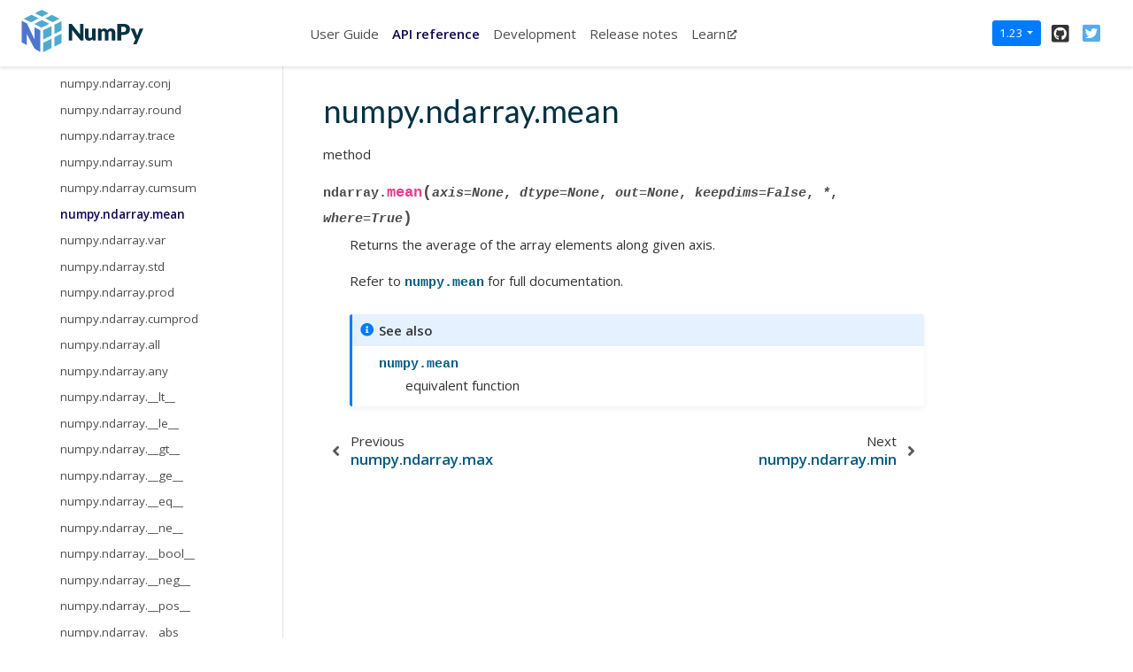

--- FILE ---
content_type: text/html; charset=utf-8
request_url: https://numpy.org/doc/1.23/reference/generated/numpy.ndarray.mean.html
body_size: 6306
content:

<!DOCTYPE html>

<html>
  <head>
    <meta charset="utf-8" />
    <meta name="viewport" content="width=device-width, initial-scale=1.0" /><meta name="generator" content="Docutils 0.17.1: http://docutils.sourceforge.net/" />

    <title>numpy.ndarray.mean &#8212; NumPy v1.23 Manual</title>
    
  <!-- Loaded before other Sphinx assets -->
  <link href="../../_static/styles/theme.css?digest=1999514e3f237ded88cf" rel="stylesheet">
<link href="../../_static/styles/pydata-sphinx-theme.css?digest=1999514e3f237ded88cf" rel="stylesheet">

    
  <link rel="stylesheet"
    href="../../_static/vendor/fontawesome/5.13.0/css/all.min.css">
  <link rel="preload" as="font" type="font/woff2" crossorigin
    href="../../_static/vendor/fontawesome/5.13.0/webfonts/fa-solid-900.woff2">
  <link rel="preload" as="font" type="font/woff2" crossorigin
    href="../../_static/vendor/fontawesome/5.13.0/webfonts/fa-brands-400.woff2">

    <link rel="stylesheet" type="text/css" href="../../_static/pygments.css" />
    <link rel="stylesheet" type="text/css" href="../../_static/graphviz.css" />
    <link rel="stylesheet" type="text/css" href="../../_static/plot_directive.css" />
    <link rel="stylesheet" type="text/css" href="../../_static/panels-main.c949a650a448cc0ae9fd3441c0e17fb0.css" />
    <link rel="stylesheet" type="text/css" href="../../_static/panels-variables.06eb56fa6e07937060861dad626602ad.css" />
    <link rel="stylesheet" type="text/css" href="../../_static/numpy.css" />
    
  <!-- Pre-loaded scripts that we'll load fully later -->
  <link rel="preload" as="script" href="../../_static/scripts/pydata-sphinx-theme.js?digest=1999514e3f237ded88cf">

    <script data-url_root="../../" id="documentation_options" src="../../_static/documentation_options.js"></script>
    <script src="../../_static/jquery.js"></script>
    <script src="../../_static/underscore.js"></script>
    <script src="../../_static/doctools.js"></script>
    <link rel="shortcut icon" href="../../_static/favicon.ico"/>
    <link rel="index" title="Index" href="../../genindex.html" />
    <link rel="search" title="Search" href="../../search.html" />
    <link rel="next" title="numpy.ndarray.min" href="numpy.ndarray.min.html" />
    <link rel="prev" title="numpy.ndarray.max" href="numpy.ndarray.max.html" />
    <meta name="viewport" content="width=device-width, initial-scale=1" />
    <meta name="docsearch:language" content="None">
    

    <!-- Google Analytics -->
    
  </head>
  <body data-spy="scroll" data-target="#bd-toc-nav" data-offset="60">
    
    <div class="container-fluid" id="banner"></div>

    
    <nav class="navbar navbar-light navbar-expand-lg bg-light fixed-top bd-navbar" id="navbar-main"><div class="container-xl">

  <div id="navbar-start">
    
    

<a class="navbar-brand" href="../../index.html">
  <img src="../../_static/numpylogo.svg" class="logo" alt="logo">
</a>


    
  </div>

  <button class="navbar-toggler" type="button" data-toggle="collapse" data-target="#navbar-collapsible" aria-controls="navbar-collapsible" aria-expanded="false" aria-label="Toggle navigation">
    <span class="navbar-toggler-icon"></span>
  </button>

  
  <div id="navbar-collapsible" class="col-lg-9 collapse navbar-collapse">
    <div id="navbar-center" class="mr-auto">
      
      <div class="navbar-center-item">
        <ul id="navbar-main-elements" class="navbar-nav">
    <li class="toctree-l1 nav-item">
 <a class="reference internal nav-link" href="../../user/index.html">
  User Guide
 </a>
</li>

<li class="toctree-l1 current active nav-item">
 <a class="reference internal nav-link" href="../index.html">
  API reference
 </a>
</li>

<li class="toctree-l1 nav-item">
 <a class="reference internal nav-link" href="../../dev/index.html">
  Development
 </a>
</li>

<li class="toctree-l1 nav-item">
 <a class="reference internal nav-link" href="../../release.html">
  Release notes
 </a>
</li>

    
    <li class="nav-item">
        <a class="nav-link nav-external" href="https://numpy.org/numpy-tutorials/">Learn<i class="fas fa-external-link-alt"></i></a>
    </li>
    
</ul>
      </div>
      
    </div>

    <div id="navbar-end">
      
      <div class="navbar-end-item">
        <div class="dropdown" id="version_switcher">
    <button type="button" class="btn btn-primary btn-sm navbar-btn dropdown-toggle" id="version_switcher_button" data-toggle="dropdown">
        doc/1.23  <!-- this text may get changed later by javascript -->
        <span class="caret"></span>
    </button>
    <div id="version_switcher_menu" class="dropdown-menu list-group-flush py-0" aria-labelledby="version_switcher_button">
    <!-- dropdown will be populated by javascript on page load -->
    </div>
</div>

<!-- NOTE: this JS must live here (not in our global JS file) because it relies
     on being processed by Jinja before it is run (specifically for replacing
     variables reference/generated/numpy.ndarray.mean and {'version_match': 'doc/1.23', 'json_url': 'https://numpy.org/doc/_static/versions.json'}.
-->

<script type="text/javascript">
// Check if corresponding page path exists in other version of docs
// and, if so, go there instead of the homepage of the other docs version
function checkPageExistsAndRedirect(event) {
    const currentFilePath = "reference/generated/numpy.ndarray.mean.html",
          tryUrl = event.target.getAttribute("href");
    let otherDocsHomepage = tryUrl.replace(currentFilePath, "");
    $.ajax({
        type: 'HEAD',
        url: tryUrl,
        // if the page exists, go there
        success: function() {
            location.href = tryUrl;
        }
    }).fail(function() {
        location.href = otherDocsHomepage;
    });
    // this prevents the browser from following the href of the clicked node
    // (which is fine because this function takes care of redirecting)
    return false;
}

// Populate the version switcher from the JSON config file
(function () {
    $.getJSON("https://numpy.org/doc/_static/versions.json", function(data, textStatus, jqXHR) {
        const currentFilePath = "reference/generated/numpy.ndarray.mean.html";
        // create links to the corresponding page in the other docs versions
        $.each(data, function(index, entry) {
            // if no custom name specified (e.g., "latest"), use version string
            if (!("name" in entry)) {
                entry.name = entry.version;
            }
            // create the node
            const node = document.createElement("a");
            node.setAttribute("class", "list-group-item list-group-item-action py-1");
            node.textContent = `${entry.name}`;
            node.setAttribute("href", `${entry.url}${currentFilePath}`);
            // on click, AJAX calls will check if the linked page exists before
            // trying to redirect, and if not, will redirect to the homepage
            // for that version of the docs.
            node.onclick = checkPageExistsAndRedirect;
            // Add dataset values for the version and name in case people want
            // to apply CSS styling based on this information.
            node.dataset["versionName"] = entry.name;
            node.dataset["version"] = entry.version;

            $("#version_switcher_menu").append(node);
            // replace dropdown button text with the preferred display name of
            // this version, rather than using sphinx's 1.23 variable.
            // also highlight the dropdown entry for the currently-viewed
            // version's entry
            if (entry.version == "doc/1.23") {
                node.classList.add("active");
                let btn = document.getElementById("version_switcher_button");
                btn.innerText = btn.dataset["activeVersionName"] = entry.name;
                btn.dataset["activeVersion"] = entry.version;
            }
        });
    });
})();
</script>
      </div>
      
      <div class="navbar-end-item">
        <ul id="navbar-icon-links" class="navbar-nav" aria-label="Icon Links">
        <li class="nav-item">
          <a class="nav-link" href="https://github.com/numpy/numpy" rel="noopener" target="_blank" title="GitHub"><span><i class="fab fa-github-square"></i></span>
            <label class="sr-only">GitHub</label></a>
        </li>
        <li class="nav-item">
          <a class="nav-link" href="https://twitter.com/numpy_team" rel="noopener" target="_blank" title="Twitter"><span><i class="fab fa-twitter-square"></i></span>
            <label class="sr-only">Twitter</label></a>
        </li>
      </ul>
      </div>
      
    </div>
  </div>
</div>
    </nav>
    

    <div class="container-xl">
      <div class="row">
          
            
            <!-- Only show if we have sidebars configured, else just a small margin  -->
            <div class="col-12 col-md-3 bd-sidebar">
              <div class="sidebar-start-items"><form class="bd-search d-flex align-items-center" action="../../search.html" method="get">
  <i class="icon fas fa-search"></i>
  <input type="search" class="form-control" name="q" id="search-input" placeholder="Search the docs ..." aria-label="Search the docs ..." autocomplete="off" >
</form><nav class="bd-links" id="bd-docs-nav" aria-label="Main navigation">
  <div class="bd-toc-item active">
    <ul class="current nav bd-sidenav">
 <li class="toctree-l1 current active has-children">
  <a class="reference internal" href="../arrays.html">
   Array objects
  </a>
  <input checked="" class="toctree-checkbox" id="toctree-checkbox-1" name="toctree-checkbox-1" type="checkbox"/>
  <label for="toctree-checkbox-1">
   <i class="fas fa-chevron-down">
   </i>
  </label>
  <ul class="current">
   <li class="toctree-l2 current active has-children">
    <a class="reference internal" href="../arrays.ndarray.html">
     The N-dimensional array (
     <code class="xref py py-class docutils literal notranslate">
      <span class="pre">
       ndarray
      </span>
     </code>
     )
    </a>
    <input checked="" class="toctree-checkbox" id="toctree-checkbox-2" name="toctree-checkbox-2" type="checkbox"/>
    <label for="toctree-checkbox-2">
     <i class="fas fa-chevron-down">
     </i>
    </label>
    <ul class="current">
     <li class="toctree-l3 current active has-children">
      <a class="reference internal" href="numpy.ndarray.html">
       numpy.ndarray
      </a>
      <input checked="" class="toctree-checkbox" id="toctree-checkbox-3" name="toctree-checkbox-3" type="checkbox"/>
      <label for="toctree-checkbox-3">
       <i class="fas fa-chevron-down">
       </i>
      </label>
      <ul class="current">
       <li class="toctree-l4">
        <a class="reference internal" href="numpy.ndarray.all.html">
         numpy.ndarray.all
        </a>
       </li>
       <li class="toctree-l4">
        <a class="reference internal" href="numpy.ndarray.any.html">
         numpy.ndarray.any
        </a>
       </li>
       <li class="toctree-l4">
        <a class="reference internal" href="numpy.ndarray.argmax.html">
         numpy.ndarray.argmax
        </a>
       </li>
       <li class="toctree-l4">
        <a class="reference internal" href="numpy.ndarray.argmin.html">
         numpy.ndarray.argmin
        </a>
       </li>
       <li class="toctree-l4">
        <a class="reference internal" href="numpy.ndarray.argpartition.html">
         numpy.ndarray.argpartition
        </a>
       </li>
       <li class="toctree-l4">
        <a class="reference internal" href="numpy.ndarray.argsort.html">
         numpy.ndarray.argsort
        </a>
       </li>
       <li class="toctree-l4">
        <a class="reference internal" href="numpy.ndarray.astype.html">
         numpy.ndarray.astype
        </a>
       </li>
       <li class="toctree-l4">
        <a class="reference internal" href="numpy.ndarray.byteswap.html">
         numpy.ndarray.byteswap
        </a>
       </li>
       <li class="toctree-l4">
        <a class="reference internal" href="numpy.ndarray.choose.html">
         numpy.ndarray.choose
        </a>
       </li>
       <li class="toctree-l4">
        <a class="reference internal" href="numpy.ndarray.clip.html">
         numpy.ndarray.clip
        </a>
       </li>
       <li class="toctree-l4">
        <a class="reference internal" href="numpy.ndarray.compress.html">
         numpy.ndarray.compress
        </a>
       </li>
       <li class="toctree-l4">
        <a class="reference internal" href="numpy.ndarray.conj.html">
         numpy.ndarray.conj
        </a>
       </li>
       <li class="toctree-l4">
        <a class="reference internal" href="numpy.ndarray.conjugate.html">
         numpy.ndarray.conjugate
        </a>
       </li>
       <li class="toctree-l4">
        <a class="reference internal" href="numpy.ndarray.copy.html">
         numpy.ndarray.copy
        </a>
       </li>
       <li class="toctree-l4">
        <a class="reference internal" href="numpy.ndarray.cumprod.html">
         numpy.ndarray.cumprod
        </a>
       </li>
       <li class="toctree-l4">
        <a class="reference internal" href="numpy.ndarray.cumsum.html">
         numpy.ndarray.cumsum
        </a>
       </li>
       <li class="toctree-l4">
        <a class="reference internal" href="numpy.ndarray.diagonal.html">
         numpy.ndarray.diagonal
        </a>
       </li>
       <li class="toctree-l4">
        <a class="reference internal" href="numpy.ndarray.dump.html">
         numpy.ndarray.dump
        </a>
       </li>
       <li class="toctree-l4">
        <a class="reference internal" href="numpy.ndarray.dumps.html">
         numpy.ndarray.dumps
        </a>
       </li>
       <li class="toctree-l4">
        <a class="reference internal" href="numpy.ndarray.fill.html">
         numpy.ndarray.fill
        </a>
       </li>
       <li class="toctree-l4">
        <a class="reference internal" href="numpy.ndarray.flatten.html">
         numpy.ndarray.flatten
        </a>
       </li>
       <li class="toctree-l4">
        <a class="reference internal" href="numpy.ndarray.getfield.html">
         numpy.ndarray.getfield
        </a>
       </li>
       <li class="toctree-l4">
        <a class="reference internal" href="numpy.ndarray.item.html">
         numpy.ndarray.item
        </a>
       </li>
       <li class="toctree-l4">
        <a class="reference internal" href="numpy.ndarray.itemset.html">
         numpy.ndarray.itemset
        </a>
       </li>
       <li class="toctree-l4">
        <a class="reference internal" href="numpy.ndarray.max.html">
         numpy.ndarray.max
        </a>
       </li>
       <li class="toctree-l4 current active">
        <a class="current reference internal" href="#">
         numpy.ndarray.mean
        </a>
       </li>
       <li class="toctree-l4">
        <a class="reference internal" href="numpy.ndarray.min.html">
         numpy.ndarray.min
        </a>
       </li>
       <li class="toctree-l4">
        <a class="reference internal" href="numpy.ndarray.newbyteorder.html">
         numpy.ndarray.newbyteorder
        </a>
       </li>
       <li class="toctree-l4">
        <a class="reference internal" href="numpy.ndarray.nonzero.html">
         numpy.ndarray.nonzero
        </a>
       </li>
       <li class="toctree-l4">
        <a class="reference internal" href="numpy.ndarray.partition.html">
         numpy.ndarray.partition
        </a>
       </li>
       <li class="toctree-l4">
        <a class="reference internal" href="numpy.ndarray.prod.html">
         numpy.ndarray.prod
        </a>
       </li>
       <li class="toctree-l4">
        <a class="reference internal" href="numpy.ndarray.ptp.html">
         numpy.ndarray.ptp
        </a>
       </li>
       <li class="toctree-l4">
        <a class="reference internal" href="numpy.ndarray.put.html">
         numpy.ndarray.put
        </a>
       </li>
       <li class="toctree-l4">
        <a class="reference internal" href="numpy.ndarray.ravel.html">
         numpy.ndarray.ravel
        </a>
       </li>
       <li class="toctree-l4">
        <a class="reference internal" href="numpy.ndarray.repeat.html">
         numpy.ndarray.repeat
        </a>
       </li>
       <li class="toctree-l4">
        <a class="reference internal" href="numpy.ndarray.reshape.html">
         numpy.ndarray.reshape
        </a>
       </li>
       <li class="toctree-l4">
        <a class="reference internal" href="numpy.ndarray.resize.html">
         numpy.ndarray.resize
        </a>
       </li>
       <li class="toctree-l4">
        <a class="reference internal" href="numpy.ndarray.round.html">
         numpy.ndarray.round
        </a>
       </li>
       <li class="toctree-l4">
        <a class="reference internal" href="numpy.ndarray.searchsorted.html">
         numpy.ndarray.searchsorted
        </a>
       </li>
       <li class="toctree-l4">
        <a class="reference internal" href="numpy.ndarray.setfield.html">
         numpy.ndarray.setfield
        </a>
       </li>
       <li class="toctree-l4">
        <a class="reference internal" href="numpy.ndarray.setflags.html">
         numpy.ndarray.setflags
        </a>
       </li>
       <li class="toctree-l4">
        <a class="reference internal" href="numpy.ndarray.sort.html">
         numpy.ndarray.sort
        </a>
       </li>
       <li class="toctree-l4">
        <a class="reference internal" href="numpy.ndarray.squeeze.html">
         numpy.ndarray.squeeze
        </a>
       </li>
       <li class="toctree-l4">
        <a class="reference internal" href="numpy.ndarray.std.html">
         numpy.ndarray.std
        </a>
       </li>
       <li class="toctree-l4">
        <a class="reference internal" href="numpy.ndarray.sum.html">
         numpy.ndarray.sum
        </a>
       </li>
       <li class="toctree-l4">
        <a class="reference internal" href="numpy.ndarray.swapaxes.html">
         numpy.ndarray.swapaxes
        </a>
       </li>
       <li class="toctree-l4">
        <a class="reference internal" href="numpy.ndarray.take.html">
         numpy.ndarray.take
        </a>
       </li>
       <li class="toctree-l4">
        <a class="reference internal" href="numpy.ndarray.tobytes.html">
         numpy.ndarray.tobytes
        </a>
       </li>
       <li class="toctree-l4">
        <a class="reference internal" href="numpy.ndarray.tofile.html">
         numpy.ndarray.tofile
        </a>
       </li>
       <li class="toctree-l4">
        <a class="reference internal" href="numpy.ndarray.tolist.html">
         numpy.ndarray.tolist
        </a>
       </li>
       <li class="toctree-l4">
        <a class="reference internal" href="numpy.ndarray.tostring.html">
         numpy.ndarray.tostring
        </a>
       </li>
       <li class="toctree-l4">
        <a class="reference internal" href="numpy.ndarray.trace.html">
         numpy.ndarray.trace
        </a>
       </li>
       <li class="toctree-l4">
        <a class="reference internal" href="numpy.ndarray.transpose.html">
         numpy.ndarray.transpose
        </a>
       </li>
       <li class="toctree-l4">
        <a class="reference internal" href="numpy.ndarray.var.html">
         numpy.ndarray.var
        </a>
       </li>
       <li class="toctree-l4">
        <a class="reference internal" href="numpy.ndarray.view.html">
         numpy.ndarray.view
        </a>
       </li>
      </ul>
     </li>
     <li class="toctree-l3">
      <a class="reference internal" href="numpy.ndarray.flags.html">
       numpy.ndarray.flags
      </a>
     </li>
     <li class="toctree-l3">
      <a class="reference internal" href="numpy.ndarray.shape.html">
       numpy.ndarray.shape
      </a>
     </li>
     <li class="toctree-l3">
      <a class="reference internal" href="numpy.ndarray.strides.html">
       numpy.ndarray.strides
      </a>
     </li>
     <li class="toctree-l3">
      <a class="reference internal" href="numpy.ndarray.ndim.html">
       numpy.ndarray.ndim
      </a>
     </li>
     <li class="toctree-l3">
      <a class="reference internal" href="numpy.ndarray.data.html">
       numpy.ndarray.data
      </a>
     </li>
     <li class="toctree-l3">
      <a class="reference internal" href="numpy.ndarray.size.html">
       numpy.ndarray.size
      </a>
     </li>
     <li class="toctree-l3">
      <a class="reference internal" href="numpy.ndarray.itemsize.html">
       numpy.ndarray.itemsize
      </a>
     </li>
     <li class="toctree-l3">
      <a class="reference internal" href="numpy.ndarray.nbytes.html">
       numpy.ndarray.nbytes
      </a>
     </li>
     <li class="toctree-l3">
      <a class="reference internal" href="numpy.ndarray.base.html">
       numpy.ndarray.base
      </a>
     </li>
     <li class="toctree-l3">
      <a class="reference internal" href="numpy.ndarray.dtype.html">
       numpy.ndarray.dtype
      </a>
     </li>
     <li class="toctree-l3">
      <a class="reference internal" href="numpy.ndarray.T.html">
       numpy.ndarray.T
      </a>
     </li>
     <li class="toctree-l3">
      <a class="reference internal" href="numpy.ndarray.real.html">
       numpy.ndarray.real
      </a>
     </li>
     <li class="toctree-l3">
      <a class="reference internal" href="numpy.ndarray.imag.html">
       numpy.ndarray.imag
      </a>
     </li>
     <li class="toctree-l3">
      <a class="reference internal" href="numpy.ndarray.flat.html">
       numpy.ndarray.flat
      </a>
     </li>
     <li class="toctree-l3">
      <a class="reference internal" href="numpy.ndarray.ctypes.html">
       numpy.ndarray.ctypes
      </a>
     </li>
     <li class="toctree-l3">
      <a class="reference internal" href="numpy.ndarray.item.html">
       numpy.ndarray.item
      </a>
     </li>
     <li class="toctree-l3">
      <a class="reference internal" href="numpy.ndarray.tolist.html">
       numpy.ndarray.tolist
      </a>
     </li>
     <li class="toctree-l3">
      <a class="reference internal" href="numpy.ndarray.itemset.html">
       numpy.ndarray.itemset
      </a>
     </li>
     <li class="toctree-l3">
      <a class="reference internal" href="numpy.ndarray.tostring.html">
       numpy.ndarray.tostring
      </a>
     </li>
     <li class="toctree-l3">
      <a class="reference internal" href="numpy.ndarray.tobytes.html">
       numpy.ndarray.tobytes
      </a>
     </li>
     <li class="toctree-l3">
      <a class="reference internal" href="numpy.ndarray.tofile.html">
       numpy.ndarray.tofile
      </a>
     </li>
     <li class="toctree-l3">
      <a class="reference internal" href="numpy.ndarray.dump.html">
       numpy.ndarray.dump
      </a>
     </li>
     <li class="toctree-l3">
      <a class="reference internal" href="numpy.ndarray.dumps.html">
       numpy.ndarray.dumps
      </a>
     </li>
     <li class="toctree-l3">
      <a class="reference internal" href="numpy.ndarray.astype.html">
       numpy.ndarray.astype
      </a>
     </li>
     <li class="toctree-l3">
      <a class="reference internal" href="numpy.ndarray.byteswap.html">
       numpy.ndarray.byteswap
      </a>
     </li>
     <li class="toctree-l3">
      <a class="reference internal" href="numpy.ndarray.copy.html">
       numpy.ndarray.copy
      </a>
     </li>
     <li class="toctree-l3">
      <a class="reference internal" href="numpy.ndarray.view.html">
       numpy.ndarray.view
      </a>
     </li>
     <li class="toctree-l3">
      <a class="reference internal" href="numpy.ndarray.getfield.html">
       numpy.ndarray.getfield
      </a>
     </li>
     <li class="toctree-l3">
      <a class="reference internal" href="numpy.ndarray.setflags.html">
       numpy.ndarray.setflags
      </a>
     </li>
     <li class="toctree-l3">
      <a class="reference internal" href="numpy.ndarray.fill.html">
       numpy.ndarray.fill
      </a>
     </li>
     <li class="toctree-l3">
      <a class="reference internal" href="numpy.ndarray.reshape.html">
       numpy.ndarray.reshape
      </a>
     </li>
     <li class="toctree-l3">
      <a class="reference internal" href="numpy.ndarray.resize.html">
       numpy.ndarray.resize
      </a>
     </li>
     <li class="toctree-l3">
      <a class="reference internal" href="numpy.ndarray.transpose.html">
       numpy.ndarray.transpose
      </a>
     </li>
     <li class="toctree-l3">
      <a class="reference internal" href="numpy.ndarray.swapaxes.html">
       numpy.ndarray.swapaxes
      </a>
     </li>
     <li class="toctree-l3">
      <a class="reference internal" href="numpy.ndarray.flatten.html">
       numpy.ndarray.flatten
      </a>
     </li>
     <li class="toctree-l3">
      <a class="reference internal" href="numpy.ndarray.ravel.html">
       numpy.ndarray.ravel
      </a>
     </li>
     <li class="toctree-l3">
      <a class="reference internal" href="numpy.ndarray.squeeze.html">
       numpy.ndarray.squeeze
      </a>
     </li>
     <li class="toctree-l3">
      <a class="reference internal" href="numpy.ndarray.take.html">
       numpy.ndarray.take
      </a>
     </li>
     <li class="toctree-l3">
      <a class="reference internal" href="numpy.ndarray.put.html">
       numpy.ndarray.put
      </a>
     </li>
     <li class="toctree-l3">
      <a class="reference internal" href="numpy.ndarray.repeat.html">
       numpy.ndarray.repeat
      </a>
     </li>
     <li class="toctree-l3">
      <a class="reference internal" href="numpy.ndarray.choose.html">
       numpy.ndarray.choose
      </a>
     </li>
     <li class="toctree-l3">
      <a class="reference internal" href="numpy.ndarray.sort.html">
       numpy.ndarray.sort
      </a>
     </li>
     <li class="toctree-l3">
      <a class="reference internal" href="numpy.ndarray.argsort.html">
       numpy.ndarray.argsort
      </a>
     </li>
     <li class="toctree-l3">
      <a class="reference internal" href="numpy.ndarray.partition.html">
       numpy.ndarray.partition
      </a>
     </li>
     <li class="toctree-l3">
      <a class="reference internal" href="numpy.ndarray.argpartition.html">
       numpy.ndarray.argpartition
      </a>
     </li>
     <li class="toctree-l3">
      <a class="reference internal" href="numpy.ndarray.searchsorted.html">
       numpy.ndarray.searchsorted
      </a>
     </li>
     <li class="toctree-l3">
      <a class="reference internal" href="numpy.ndarray.nonzero.html">
       numpy.ndarray.nonzero
      </a>
     </li>
     <li class="toctree-l3">
      <a class="reference internal" href="numpy.ndarray.compress.html">
       numpy.ndarray.compress
      </a>
     </li>
     <li class="toctree-l3">
      <a class="reference internal" href="numpy.ndarray.diagonal.html">
       numpy.ndarray.diagonal
      </a>
     </li>
     <li class="toctree-l3">
      <a class="reference internal" href="numpy.ndarray.max.html">
       numpy.ndarray.max
      </a>
     </li>
     <li class="toctree-l3">
      <a class="reference internal" href="numpy.ndarray.argmax.html">
       numpy.ndarray.argmax
      </a>
     </li>
     <li class="toctree-l3">
      <a class="reference internal" href="numpy.ndarray.min.html">
       numpy.ndarray.min
      </a>
     </li>
     <li class="toctree-l3">
      <a class="reference internal" href="numpy.ndarray.argmin.html">
       numpy.ndarray.argmin
      </a>
     </li>
     <li class="toctree-l3">
      <a class="reference internal" href="numpy.ndarray.ptp.html">
       numpy.ndarray.ptp
      </a>
     </li>
     <li class="toctree-l3">
      <a class="reference internal" href="numpy.ndarray.clip.html">
       numpy.ndarray.clip
      </a>
     </li>
     <li class="toctree-l3">
      <a class="reference internal" href="numpy.ndarray.conj.html">
       numpy.ndarray.conj
      </a>
     </li>
     <li class="toctree-l3">
      <a class="reference internal" href="numpy.ndarray.round.html">
       numpy.ndarray.round
      </a>
     </li>
     <li class="toctree-l3">
      <a class="reference internal" href="numpy.ndarray.trace.html">
       numpy.ndarray.trace
      </a>
     </li>
     <li class="toctree-l3">
      <a class="reference internal" href="numpy.ndarray.sum.html">
       numpy.ndarray.sum
      </a>
     </li>
     <li class="toctree-l3">
      <a class="reference internal" href="numpy.ndarray.cumsum.html">
       numpy.ndarray.cumsum
      </a>
     </li>
     <li class="toctree-l3 current active">
      <a class="current reference internal" href="#">
       numpy.ndarray.mean
      </a>
     </li>
     <li class="toctree-l3">
      <a class="reference internal" href="numpy.ndarray.var.html">
       numpy.ndarray.var
      </a>
     </li>
     <li class="toctree-l3">
      <a class="reference internal" href="numpy.ndarray.std.html">
       numpy.ndarray.std
      </a>
     </li>
     <li class="toctree-l3">
      <a class="reference internal" href="numpy.ndarray.prod.html">
       numpy.ndarray.prod
      </a>
     </li>
     <li class="toctree-l3">
      <a class="reference internal" href="numpy.ndarray.cumprod.html">
       numpy.ndarray.cumprod
      </a>
     </li>
     <li class="toctree-l3">
      <a class="reference internal" href="numpy.ndarray.all.html">
       numpy.ndarray.all
      </a>
     </li>
     <li class="toctree-l3">
      <a class="reference internal" href="numpy.ndarray.any.html">
       numpy.ndarray.any
      </a>
     </li>
     <li class="toctree-l3">
      <a class="reference internal" href="numpy.ndarray.__lt__.html">
       numpy.ndarray.__lt__
      </a>
     </li>
     <li class="toctree-l3">
      <a class="reference internal" href="numpy.ndarray.__le__.html">
       numpy.ndarray.__le__
      </a>
     </li>
     <li class="toctree-l3">
      <a class="reference internal" href="numpy.ndarray.__gt__.html">
       numpy.ndarray.__gt__
      </a>
     </li>
     <li class="toctree-l3">
      <a class="reference internal" href="numpy.ndarray.__ge__.html">
       numpy.ndarray.__ge__
      </a>
     </li>
     <li class="toctree-l3">
      <a class="reference internal" href="numpy.ndarray.__eq__.html">
       numpy.ndarray.__eq__
      </a>
     </li>
     <li class="toctree-l3">
      <a class="reference internal" href="numpy.ndarray.__ne__.html">
       numpy.ndarray.__ne__
      </a>
     </li>
     <li class="toctree-l3">
      <a class="reference internal" href="numpy.ndarray.__bool__.html">
       numpy.ndarray.__bool__
      </a>
     </li>
     <li class="toctree-l3">
      <a class="reference internal" href="numpy.ndarray.__neg__.html">
       numpy.ndarray.__neg__
      </a>
     </li>
     <li class="toctree-l3">
      <a class="reference internal" href="numpy.ndarray.__pos__.html">
       numpy.ndarray.__pos__
      </a>
     </li>
     <li class="toctree-l3">
      <a class="reference internal" href="numpy.ndarray.__abs__.html">
       numpy.ndarray.__abs__
      </a>
     </li>
     <li class="toctree-l3">
      <a class="reference internal" href="numpy.ndarray.__invert__.html">
       numpy.ndarray.__invert__
      </a>
     </li>
     <li class="toctree-l3">
      <a class="reference internal" href="numpy.ndarray.__add__.html">
       numpy.ndarray.__add__
      </a>
     </li>
     <li class="toctree-l3">
      <a class="reference internal" href="numpy.ndarray.__sub__.html">
       numpy.ndarray.__sub__
      </a>
     </li>
     <li class="toctree-l3">
      <a class="reference internal" href="numpy.ndarray.__mul__.html">
       numpy.ndarray.__mul__
      </a>
     </li>
     <li class="toctree-l3">
      <a class="reference internal" href="numpy.ndarray.__truediv__.html">
       numpy.ndarray.__truediv__
      </a>
     </li>
     <li class="toctree-l3">
      <a class="reference internal" href="numpy.ndarray.__floordiv__.html">
       numpy.ndarray.__floordiv__
      </a>
     </li>
     <li class="toctree-l3">
      <a class="reference internal" href="numpy.ndarray.__mod__.html">
       numpy.ndarray.__mod__
      </a>
     </li>
     <li class="toctree-l3">
      <a class="reference internal" href="numpy.ndarray.__divmod__.html">
       numpy.ndarray.__divmod__
      </a>
     </li>
     <li class="toctree-l3">
      <a class="reference internal" href="numpy.ndarray.__pow__.html">
       numpy.ndarray.__pow__
      </a>
     </li>
     <li class="toctree-l3">
      <a class="reference internal" href="numpy.ndarray.__lshift__.html">
       numpy.ndarray.__lshift__
      </a>
     </li>
     <li class="toctree-l3">
      <a class="reference internal" href="numpy.ndarray.__rshift__.html">
       numpy.ndarray.__rshift__
      </a>
     </li>
     <li class="toctree-l3">
      <a class="reference internal" href="numpy.ndarray.__and__.html">
       numpy.ndarray.__and__
      </a>
     </li>
     <li class="toctree-l3">
      <a class="reference internal" href="numpy.ndarray.__or__.html">
       numpy.ndarray.__or__
      </a>
     </li>
     <li class="toctree-l3">
      <a class="reference internal" href="numpy.ndarray.__xor__.html">
       numpy.ndarray.__xor__
      </a>
     </li>
     <li class="toctree-l3">
      <a class="reference internal" href="numpy.ndarray.__iadd__.html">
       numpy.ndarray.__iadd__
      </a>
     </li>
     <li class="toctree-l3">
      <a class="reference internal" href="numpy.ndarray.__isub__.html">
       numpy.ndarray.__isub__
      </a>
     </li>
     <li class="toctree-l3">
      <a class="reference internal" href="numpy.ndarray.__imul__.html">
       numpy.ndarray.__imul__
      </a>
     </li>
     <li class="toctree-l3">
      <a class="reference internal" href="numpy.ndarray.__itruediv__.html">
       numpy.ndarray.__itruediv__
      </a>
     </li>
     <li class="toctree-l3">
      <a class="reference internal" href="numpy.ndarray.__ifloordiv__.html">
       numpy.ndarray.__ifloordiv__
      </a>
     </li>
     <li class="toctree-l3">
      <a class="reference internal" href="numpy.ndarray.__imod__.html">
       numpy.ndarray.__imod__
      </a>
     </li>
     <li class="toctree-l3">
      <a class="reference internal" href="numpy.ndarray.__ipow__.html">
       numpy.ndarray.__ipow__
      </a>
     </li>
     <li class="toctree-l3">
      <a class="reference internal" href="numpy.ndarray.__ilshift__.html">
       numpy.ndarray.__ilshift__
      </a>
     </li>
     <li class="toctree-l3">
      <a class="reference internal" href="numpy.ndarray.__irshift__.html">
       numpy.ndarray.__irshift__
      </a>
     </li>
     <li class="toctree-l3">
      <a class="reference internal" href="numpy.ndarray.__iand__.html">
       numpy.ndarray.__iand__
      </a>
     </li>
     <li class="toctree-l3">
      <a class="reference internal" href="numpy.ndarray.__ior__.html">
       numpy.ndarray.__ior__
      </a>
     </li>
     <li class="toctree-l3">
      <a class="reference internal" href="numpy.ndarray.__ixor__.html">
       numpy.ndarray.__ixor__
      </a>
     </li>
     <li class="toctree-l3">
      <a class="reference internal" href="numpy.ndarray.__matmul__.html">
       numpy.ndarray.__matmul__
      </a>
     </li>
     <li class="toctree-l3">
      <a class="reference internal" href="numpy.ndarray.__copy__.html">
       numpy.ndarray.__copy__
      </a>
     </li>
     <li class="toctree-l3">
      <a class="reference internal" href="numpy.ndarray.__deepcopy__.html">
       numpy.ndarray.__deepcopy__
      </a>
     </li>
     <li class="toctree-l3">
      <a class="reference internal" href="numpy.ndarray.__reduce__.html">
       numpy.ndarray.__reduce__
      </a>
     </li>
     <li class="toctree-l3">
      <a class="reference internal" href="numpy.ndarray.__setstate__.html">
       numpy.ndarray.__setstate__
      </a>
     </li>
     <li class="toctree-l3">
      <a class="reference internal" href="numpy.ndarray.__new__.html">
       numpy.ndarray.__new__
      </a>
     </li>
     <li class="toctree-l3">
      <a class="reference internal" href="numpy.ndarray.__array__.html">
       numpy.ndarray.__array__
      </a>
     </li>
     <li class="toctree-l3">
      <a class="reference internal" href="numpy.ndarray.__array_wrap__.html">
       numpy.ndarray.__array_wrap__
      </a>
     </li>
     <li class="toctree-l3">
      <a class="reference internal" href="numpy.ndarray.__len__.html">
       numpy.ndarray.__len__
      </a>
     </li>
     <li class="toctree-l3">
      <a class="reference internal" href="numpy.ndarray.__getitem__.html">
       numpy.ndarray.__getitem__
      </a>
     </li>
     <li class="toctree-l3">
      <a class="reference internal" href="numpy.ndarray.__setitem__.html">
       numpy.ndarray.__setitem__
      </a>
     </li>
     <li class="toctree-l3">
      <a class="reference internal" href="numpy.ndarray.__contains__.html">
       numpy.ndarray.__contains__
      </a>
     </li>
     <li class="toctree-l3">
      <a class="reference internal" href="numpy.ndarray.__int__.html">
       numpy.ndarray.__int__
      </a>
     </li>
     <li class="toctree-l3">
      <a class="reference internal" href="numpy.ndarray.__float__.html">
       numpy.ndarray.__float__
      </a>
     </li>
     <li class="toctree-l3">
      <a class="reference internal" href="numpy.ndarray.__complex__.html">
       numpy.ndarray.__complex__
      </a>
     </li>
     <li class="toctree-l3">
      <a class="reference internal" href="numpy.ndarray.__str__.html">
       numpy.ndarray.__str__
      </a>
     </li>
     <li class="toctree-l3">
      <a class="reference internal" href="numpy.ndarray.__repr__.html">
       numpy.ndarray.__repr__
      </a>
     </li>
     <li class="toctree-l3">
      <a class="reference internal" href="numpy.ndarray.__class_getitem__.html">
       numpy.ndarray.__class_getitem__
      </a>
     </li>
    </ul>
   </li>
   <li class="toctree-l2">
    <a class="reference internal" href="../arrays.scalars.html">
     Scalars
    </a>
   </li>
   <li class="toctree-l2">
    <a class="reference internal" href="../arrays.dtypes.html">
     Data type objects (
     <code class="xref py py-class docutils literal notranslate">
      <span class="pre">
       dtype
      </span>
     </code>
     )
    </a>
   </li>
   <li class="toctree-l2">
    <a class="reference internal" href="../arrays.indexing.html">
     Indexing routines
    </a>
   </li>
   <li class="toctree-l2">
    <a class="reference internal" href="../arrays.nditer.html">
     Iterating Over Arrays
    </a>
   </li>
   <li class="toctree-l2">
    <a class="reference internal" href="../arrays.classes.html">
     Standard array subclasses
    </a>
   </li>
   <li class="toctree-l2">
    <a class="reference internal" href="../maskedarray.html">
     Masked arrays
    </a>
   </li>
   <li class="toctree-l2">
    <a class="reference internal" href="../arrays.interface.html">
     The array interface protocol
    </a>
   </li>
   <li class="toctree-l2">
    <a class="reference internal" href="../arrays.datetime.html">
     Datetimes and Timedeltas
    </a>
   </li>
  </ul>
 </li>
 <li class="toctree-l1">
  <a class="reference internal" href="../array_api.html">
   Array API Standard Compatibility
  </a>
 </li>
 <li class="toctree-l1">
  <a class="reference internal" href="../constants.html">
   Constants
  </a>
 </li>
 <li class="toctree-l1">
  <a class="reference internal" href="../ufuncs.html">
   Universal functions (
   <code class="xref py py-class docutils literal notranslate">
    <span class="pre">
     ufunc
    </span>
   </code>
   )
  </a>
 </li>
 <li class="toctree-l1">
  <a class="reference internal" href="../routines.html">
   Routines
  </a>
 </li>
 <li class="toctree-l1">
  <a class="reference internal" href="../typing.html">
   Typing (
   <code class="xref py py-mod docutils literal notranslate">
    <span class="pre">
     numpy.typing
    </span>
   </code>
   )
  </a>
 </li>
 <li class="toctree-l1">
  <a class="reference internal" href="../global_state.html">
   Global State
  </a>
 </li>
 <li class="toctree-l1">
  <a class="reference internal" href="../distutils.html">
   Packaging (
   <code class="xref py py-mod docutils literal notranslate">
    <span class="pre">
     numpy.distutils
    </span>
   </code>
   )
  </a>
 </li>
 <li class="toctree-l1">
  <a class="reference internal" href="../distutils_guide.html">
   NumPy Distutils - Users Guide
  </a>
 </li>
 <li class="toctree-l1">
  <a class="reference internal" href="../distutils_status_migration.html">
   Status of
   <code class="docutils literal notranslate">
    <span class="pre">
     numpy.distutils
    </span>
   </code>
   and migration advice
  </a>
 </li>
 <li class="toctree-l1">
  <a class="reference internal" href="../c-api/index.html">
   NumPy C-API
  </a>
 </li>
 <li class="toctree-l1">
  <a class="reference internal" href="../simd/index.html">
   CPU/SIMD Optimizations
  </a>
 </li>
 <li class="toctree-l1">
  <a class="reference internal" href="../swig.html">
   NumPy and SWIG
  </a>
 </li>
</ul>

  </div>
</nav>
              </div>
              <div class="sidebar-end-items">
              </div>
            </div>
            
          

          
          <div class="d-none d-xl-block col-xl-2 bd-toc">
            
              
              <div class="toc-item">
                

<nav id="bd-toc-nav">
    
</nav>
              </div>
              
              <div class="toc-item">
                
              </div>
              
            
          </div>
          

          
          
            
          
          <main class="col-12 col-md-9 col-xl-7 py-md-5 pl-md-5 pr-md-4 bd-content" role="main">
              
              <div>
                
  <section id="numpy-ndarray-mean">
<h1>numpy.ndarray.mean<a class="headerlink" href="#numpy-ndarray-mean" title="Permalink to this headline">#</a></h1>
<p>method</p>
<dl class="py method">
<dt class="sig sig-object py" id="numpy.ndarray.mean">
<span class="sig-prename descclassname"><span class="pre">ndarray.</span></span><span class="sig-name descname"><span class="pre">mean</span></span><span class="sig-paren">(</span><em class="sig-param"><span class="n"><span class="pre">axis</span></span><span class="o"><span class="pre">=</span></span><span class="default_value"><span class="pre">None</span></span></em>, <em class="sig-param"><span class="n"><span class="pre">dtype</span></span><span class="o"><span class="pre">=</span></span><span class="default_value"><span class="pre">None</span></span></em>, <em class="sig-param"><span class="n"><span class="pre">out</span></span><span class="o"><span class="pre">=</span></span><span class="default_value"><span class="pre">None</span></span></em>, <em class="sig-param"><span class="n"><span class="pre">keepdims</span></span><span class="o"><span class="pre">=</span></span><span class="default_value"><span class="pre">False</span></span></em>, <em class="sig-param"><span class="o"><span class="pre">*</span></span></em>, <em class="sig-param"><span class="n"><span class="pre">where</span></span><span class="o"><span class="pre">=</span></span><span class="default_value"><span class="pre">True</span></span></em><span class="sig-paren">)</span><a class="headerlink" href="#numpy.ndarray.mean" title="Permalink to this definition">#</a></dt>
<dd><p>Returns the average of the array elements along given axis.</p>
<p>Refer to <a class="reference internal" href="numpy.mean.html#numpy.mean" title="numpy.mean"><code class="xref py py-obj docutils literal notranslate"><span class="pre">numpy.mean</span></code></a> for full documentation.</p>
<div class="admonition seealso">
<p class="admonition-title">See also</p>
<dl class="simple">
<dt><a class="reference internal" href="numpy.mean.html#numpy.mean" title="numpy.mean"><code class="xref py py-obj docutils literal notranslate"><span class="pre">numpy.mean</span></code></a></dt><dd><p>equivalent function</p>
</dd>
</dl>
</div>
</dd></dl>

</section>


              </div>
              
              
              <!-- Previous / next buttons -->
<div class='prev-next-area'>
    <a class='left-prev' id="prev-link" href="numpy.ndarray.max.html" title="previous page">
        <i class="fas fa-angle-left"></i>
        <div class="prev-next-info">
            <p class="prev-next-subtitle">previous</p>
            <p class="prev-next-title">numpy.ndarray.max</p>
        </div>
    </a>
    <a class='right-next' id="next-link" href="numpy.ndarray.min.html" title="next page">
    <div class="prev-next-info">
        <p class="prev-next-subtitle">next</p>
        <p class="prev-next-title">numpy.ndarray.min</p>
    </div>
    <i class="fas fa-angle-right"></i>
    </a>
</div>
              
          </main>
          

      </div>
    </div>
  
  <!-- Scripts loaded after <body> so the DOM is not blocked -->
  <script src="../../_static/scripts/pydata-sphinx-theme.js?digest=1999514e3f237ded88cf"></script>
<footer class="footer mt-5 mt-md-0">
  <div class="container">
    
    <div class="footer-item">
      <p class="copyright">
    &copy; Copyright 2008-2022, NumPy Developers.<br>
</p>
    </div>
    
    <div class="footer-item">
      <p class="sphinx-version">
Created using <a href="http://sphinx-doc.org/">Sphinx</a> 4.5.0.<br>
</p>
    </div>
    
  </div>
</footer>
  <script defer src="https://static.cloudflareinsights.com/beacon.min.js/vcd15cbe7772f49c399c6a5babf22c1241717689176015" integrity="sha512-ZpsOmlRQV6y907TI0dKBHq9Md29nnaEIPlkf84rnaERnq6zvWvPUqr2ft8M1aS28oN72PdrCzSjY4U6VaAw1EQ==" data-cf-beacon='{"version":"2024.11.0","token":"f02b77b6fbcf4229aa0f4247afbdad50","r":1,"server_timing":{"name":{"cfCacheStatus":true,"cfEdge":true,"cfExtPri":true,"cfL4":true,"cfOrigin":true,"cfSpeedBrain":true},"location_startswith":null}}' crossorigin="anonymous"></script>
</body>
</html>

--- FILE ---
content_type: text/html; charset=utf-8
request_url: https://numpy.org/doc/stable/reference/generated/numpy.ndarray.mean.html
body_size: 6144
content:

<!DOCTYPE html>


<html lang="en" data-content_root="../../" data-theme="light">

  <head>
    <meta charset="utf-8" />
    <meta name="viewport" content="width=device-width, initial-scale=1.0" /><meta name="viewport" content="width=device-width, initial-scale=1" />

    <title>numpy.ndarray.mean &#8212; NumPy v2.3 Manual</title>
  
  
  
  <script data-cfasync="false">
    document.documentElement.dataset.mode = localStorage.getItem("mode") || "light";
    document.documentElement.dataset.theme = localStorage.getItem("theme") || "light";
  </script>
  <!--
    this give us a css class that will be invisible only if js is disabled
  -->
  <noscript>
    <style>
      .pst-js-only { display: none !important; }

    </style>
  </noscript>
  
  <!-- Loaded before other Sphinx assets -->
  <link href="../../_static/styles/theme.css?digest=8878045cc6db502f8baf" rel="stylesheet" />
<link href="../../_static/styles/pydata-sphinx-theme.css?digest=8878045cc6db502f8baf" rel="stylesheet" />

    <link rel="stylesheet" type="text/css" href="../../_static/pygments.css?v=8f2a1f02" />
    <link rel="stylesheet" type="text/css" href="../../_static/graphviz.css?v=eafc0fe6" />
    <link rel="stylesheet" type="text/css" href="../../_static/plot_directive.css" />
    <link rel="stylesheet" type="text/css" href="../../_static/copybutton.css?v=76b2166b" />
    <link rel="stylesheet" type="text/css" href="https://fonts.googleapis.com/css?family=Vibur" />
    <link rel="stylesheet" type="text/css" href="../../_static/jupyterlite_sphinx.css?v=8ee2c72c" />
    <link rel="stylesheet" type="text/css" href="../../_static/sphinx-design.min.css?v=95c83b7e" />
    <link rel="stylesheet" type="text/css" href="../../_static/numpy.css?v=a1b581f7" />
  
  <!-- So that users can add custom icons -->
  <script src="../../_static/scripts/fontawesome.js?digest=8878045cc6db502f8baf"></script>
  <!-- Pre-loaded scripts that we'll load fully later -->
  <link rel="preload" as="script" href="../../_static/scripts/bootstrap.js?digest=8878045cc6db502f8baf" />
<link rel="preload" as="script" href="../../_static/scripts/pydata-sphinx-theme.js?digest=8878045cc6db502f8baf" />

    <script src="../../_static/documentation_options.js?v=ecd2caf6"></script>
    <script src="../../_static/doctools.js?v=888ff710"></script>
    <script src="../../_static/sphinx_highlight.js?v=dc90522c"></script>
    <script src="../../_static/clipboard.min.js?v=a7894cd8"></script>
    <script src="../../_static/copybutton.js?v=30646c52"></script>
    <script src="../../_static/jupyterlite_sphinx.js?v=96e329c5"></script>
    <script src="../../_static/design-tabs.js?v=f930bc37"></script>
    <script>DOCUMENTATION_OPTIONS.pagename = 'reference/generated/numpy.ndarray.mean';</script>
    <script>
        DOCUMENTATION_OPTIONS.theme_version = '0.16.1';
        DOCUMENTATION_OPTIONS.theme_switcher_json_url = 'https://numpy.org/doc/_static/versions.json';
        DOCUMENTATION_OPTIONS.theme_switcher_version_match = '2.3';
        DOCUMENTATION_OPTIONS.show_version_warning_banner =
            true;
        </script>
    <link rel="icon" href="../../_static/favicon.ico"/>
    <link rel="index" title="Index" href="../../genindex.html" />
    <link rel="search" title="Search" href="../../search.html" />
    <link rel="next" title="numpy.ndarray.min" href="numpy.ndarray.min.html" />
    <link rel="prev" title="numpy.ndarray.max" href="numpy.ndarray.max.html" />
  <meta name="viewport" content="width=device-width, initial-scale=1"/>
  <meta name="docsearch:language" content="en"/>
  <meta name="docsearch:version" content="2.3" />
    <meta name="docbuild:last-update" content="Jun 09, 2025"/>
  </head>
  
  
  <body data-bs-spy="scroll" data-bs-target=".bd-toc-nav" data-offset="180" data-bs-root-margin="0px 0px -60%" data-default-mode="light">

  
  
  <div id="pst-skip-link" class="skip-link d-print-none"><a href="#main-content">Skip to main content</a></div>
  
  <div id="pst-scroll-pixel-helper"></div>
  
  <button type="button" class="btn rounded-pill" id="pst-back-to-top">
    <i class="fa-solid fa-arrow-up"></i>Back to top</button>

  
  <dialog id="pst-search-dialog">
    
<form class="bd-search d-flex align-items-center"
      action="../../search.html"
      method="get">
  <i class="fa-solid fa-magnifying-glass"></i>
  <input type="search"
         class="form-control"
         name="q"
         placeholder="Search the docs ..."
         aria-label="Search the docs ..."
         autocomplete="off"
         autocorrect="off"
         autocapitalize="off"
         spellcheck="false"/>
  <span class="search-button__kbd-shortcut"><kbd class="kbd-shortcut__modifier">Ctrl</kbd>+<kbd>K</kbd></span>
</form>
  </dialog>

  <div class="pst-async-banner-revealer d-none">
  <aside id="bd-header-version-warning" class="d-none d-print-none" aria-label="Version warning"></aside>
</div>

  
    <header class="bd-header navbar navbar-expand-lg bd-navbar d-print-none">
<div class="bd-header__inner bd-page-width">
  <button class="pst-navbar-icon sidebar-toggle primary-toggle" aria-label="Site navigation">
    <span class="fa-solid fa-bars"></span>
  </button>
  
  
  <div class="col-lg-3 navbar-header-items__start">
    
      <div class="navbar-item">

  
    
  

<a class="navbar-brand logo" href="../../index.html">
  
  
  
  
  
    
    
    
    <img src="../../_static/numpylogo.svg" class="logo__image only-light" alt="NumPy v2.3 Manual - Home"/>
    <img src="../../_static/numpylogo_dark.svg" class="logo__image only-dark pst-js-only" alt="NumPy v2.3 Manual - Home"/>
  
  
</a></div>
    
  </div>
  
  <div class="col-lg-9 navbar-header-items">
    
    <div class="me-auto navbar-header-items__center">
      
        <div class="navbar-item">
<nav>
  <ul class="bd-navbar-elements navbar-nav">
    
<li class="nav-item ">
  <a class="nav-link nav-internal" href="../../user/index.html">
    User Guide
  </a>
</li>


<li class="nav-item current active">
  <a class="nav-link nav-internal" href="../index.html">
    API reference
  </a>
</li>


<li class="nav-item ">
  <a class="nav-link nav-internal" href="../../building/index.html">
    Building from source
  </a>
</li>


<li class="nav-item ">
  <a class="nav-link nav-internal" href="../../dev/index.html">
    Development
  </a>
</li>


<li class="nav-item ">
  <a class="nav-link nav-internal" href="../../release.html">
    Release notes
  </a>
</li>


<li class="nav-item ">
  <a class="nav-link nav-external" href="https://numpy.org/numpy-tutorials/">
    Learn
  </a>
</li>

            <li class="nav-item dropdown">
                <button class="btn dropdown-toggle nav-item" type="button"
                data-bs-toggle="dropdown" aria-expanded="false"
                aria-controls="pst-nav-more-links">
                    More
                </button>
                <ul id="pst-nav-more-links" class="dropdown-menu">
                    
<li class=" ">
  <a class="nav-link dropdown-item nav-external" href="https://numpy.org/neps">
    NEPs
  </a>
</li>

                </ul>
            </li>
            
  </ul>
</nav></div>
      
    </div>
    
    
    <div class="navbar-header-items__end">
      
      
        <div class="navbar-item">

<button class="btn btn-sm pst-navbar-icon search-button search-button__button pst-js-only" title="Search" aria-label="Search" data-bs-placement="bottom" data-bs-toggle="tooltip">
    <i class="fa-solid fa-magnifying-glass fa-lg"></i>
</button></div>
      
        <div class="navbar-item">

<button class="btn btn-sm nav-link pst-navbar-icon theme-switch-button pst-js-only" aria-label="Color mode" data-bs-title="Color mode"  data-bs-placement="bottom" data-bs-toggle="tooltip">
  <i class="theme-switch fa-solid fa-sun                fa-lg" data-mode="light" title="Light"></i>
  <i class="theme-switch fa-solid fa-moon               fa-lg" data-mode="dark"  title="Dark"></i>
  <i class="theme-switch fa-solid fa-circle-half-stroke fa-lg" data-mode="auto"  title="System Settings"></i>
</button></div>
      
        <div class="navbar-item">
<div class="version-switcher__container dropdown pst-js-only">
  <button id="pst-version-switcher-button-2"
    type="button"
    class="version-switcher__button btn btn-sm dropdown-toggle"
    data-bs-toggle="dropdown"
    aria-haspopup="listbox"
    aria-controls="pst-version-switcher-list-2"
    aria-label="Version switcher list"
  >
    Choose version  <!-- this text may get changed later by javascript -->
    <span class="caret"></span>
  </button>
  <div id="pst-version-switcher-list-2"
    class="version-switcher__menu dropdown-menu list-group-flush py-0"
    role="listbox" aria-labelledby="pst-version-switcher-button-2">
    <!-- dropdown will be populated by javascript on page load -->
  </div>
</div></div>
      
        <div class="navbar-item"><ul class="navbar-icon-links"
    aria-label="Icon Links">
        <li class="nav-item">
          
          
          
          
          
          
          
          
          <a href="https://github.com/numpy/numpy" title="GitHub" class="nav-link pst-navbar-icon" rel="noopener" target="_blank" data-bs-toggle="tooltip" data-bs-placement="bottom"><i class="fa-brands fa-square-github fa-lg" aria-hidden="true"></i>
            <span class="sr-only">GitHub</span></a>
        </li>
</ul></div>
      
    </div>
    
  </div>
  
  

  
    <button class="pst-navbar-icon sidebar-toggle secondary-toggle" aria-label="On this page">
      <span class="fa-solid fa-outdent"></span>
    </button>
  
</div>

    </header>
  

  <div class="bd-container">
    <div class="bd-container__inner bd-page-width">
      
      
      
      <dialog id="pst-primary-sidebar-modal"></dialog>
      <div id="pst-primary-sidebar" class="bd-sidebar-primary bd-sidebar">
        

  
  <div class="sidebar-header-items sidebar-primary__section">
    
    
      <div class="sidebar-header-items__center">
        
          
          
            <div class="navbar-item">
<nav>
  <ul class="bd-navbar-elements navbar-nav">
    
<li class="nav-item ">
  <a class="nav-link nav-internal" href="../../user/index.html">
    User Guide
  </a>
</li>


<li class="nav-item current active">
  <a class="nav-link nav-internal" href="../index.html">
    API reference
  </a>
</li>


<li class="nav-item ">
  <a class="nav-link nav-internal" href="../../building/index.html">
    Building from source
  </a>
</li>


<li class="nav-item ">
  <a class="nav-link nav-internal" href="../../dev/index.html">
    Development
  </a>
</li>


<li class="nav-item ">
  <a class="nav-link nav-internal" href="../../release.html">
    Release notes
  </a>
</li>


<li class="nav-item ">
  <a class="nav-link nav-external" href="https://numpy.org/numpy-tutorials/">
    Learn
  </a>
</li>


<li class="nav-item ">
  <a class="nav-link nav-external" href="https://numpy.org/neps">
    NEPs
  </a>
</li>

  </ul>
</nav></div>
          
        
      </div>
    
    
    
      <div class="sidebar-header-items__end">
        
          <div class="navbar-item">

<button class="btn btn-sm pst-navbar-icon search-button search-button__button pst-js-only" title="Search" aria-label="Search" data-bs-placement="bottom" data-bs-toggle="tooltip">
    <i class="fa-solid fa-magnifying-glass fa-lg"></i>
</button></div>
        
          <div class="navbar-item">

<button class="btn btn-sm nav-link pst-navbar-icon theme-switch-button pst-js-only" aria-label="Color mode" data-bs-title="Color mode"  data-bs-placement="bottom" data-bs-toggle="tooltip">
  <i class="theme-switch fa-solid fa-sun                fa-lg" data-mode="light" title="Light"></i>
  <i class="theme-switch fa-solid fa-moon               fa-lg" data-mode="dark"  title="Dark"></i>
  <i class="theme-switch fa-solid fa-circle-half-stroke fa-lg" data-mode="auto"  title="System Settings"></i>
</button></div>
        
          <div class="navbar-item">
<div class="version-switcher__container dropdown pst-js-only">
  <button id="pst-version-switcher-button-3"
    type="button"
    class="version-switcher__button btn btn-sm dropdown-toggle"
    data-bs-toggle="dropdown"
    aria-haspopup="listbox"
    aria-controls="pst-version-switcher-list-3"
    aria-label="Version switcher list"
  >
    Choose version  <!-- this text may get changed later by javascript -->
    <span class="caret"></span>
  </button>
  <div id="pst-version-switcher-list-3"
    class="version-switcher__menu dropdown-menu list-group-flush py-0"
    role="listbox" aria-labelledby="pst-version-switcher-button-3">
    <!-- dropdown will be populated by javascript on page load -->
  </div>
</div></div>
        
          <div class="navbar-item"><ul class="navbar-icon-links"
    aria-label="Icon Links">
        <li class="nav-item">
          
          
          
          
          
          
          
          
          <a href="https://github.com/numpy/numpy" title="GitHub" class="nav-link pst-navbar-icon" rel="noopener" target="_blank" data-bs-toggle="tooltip" data-bs-placement="bottom"><i class="fa-brands fa-square-github fa-lg" aria-hidden="true"></i>
            <span class="sr-only">GitHub</span></a>
        </li>
</ul></div>
        
      </div>
    
  </div>
  
    <div class="sidebar-primary-items__start sidebar-primary__section">
        <div class="sidebar-primary-item">
<nav class="bd-docs-nav bd-links"
     aria-label="Section Navigation">
  <p class="bd-links__title" role="heading" aria-level="1">Section Navigation</p>
  <div class="bd-toc-item navbar-nav"><ul class="nav bd-sidenav">
<li class="toctree-l1"><a class="reference internal" href="../module_structure.html">NumPy’s module structure</a></li>
</ul>
<ul class="current nav bd-sidenav">
<li class="toctree-l1 current active has-children"><a class="reference internal" href="../arrays.html">Array objects</a><details open="open"><summary><span class="toctree-toggle" role="presentation"><i class="fa-solid fa-chevron-down"></i></span></summary><ul class="current">
<li class="toctree-l2 current active has-children"><a class="reference internal" href="../arrays.ndarray.html">The N-dimensional array (<code class="xref py py-class docutils literal notranslate"><span class="pre">ndarray</span></code>)</a><details open="open"><summary><span class="toctree-toggle" role="presentation"><i class="fa-solid fa-chevron-down"></i></span></summary><ul class="current">
<li class="toctree-l3 current active has-children"><a class="reference internal" href="numpy.ndarray.html">numpy.ndarray</a><details open="open"><summary><span class="toctree-toggle" role="presentation"><i class="fa-solid fa-chevron-down"></i></span></summary><ul class="current">
<li class="toctree-l4"><a class="reference internal" href="numpy.ndarray.all.html">numpy.ndarray.all</a></li>
<li class="toctree-l4"><a class="reference internal" href="numpy.ndarray.any.html">numpy.ndarray.any</a></li>
<li class="toctree-l4"><a class="reference internal" href="numpy.ndarray.argmax.html">numpy.ndarray.argmax</a></li>
<li class="toctree-l4"><a class="reference internal" href="numpy.ndarray.argmin.html">numpy.ndarray.argmin</a></li>
<li class="toctree-l4"><a class="reference internal" href="numpy.ndarray.argpartition.html">numpy.ndarray.argpartition</a></li>
<li class="toctree-l4"><a class="reference internal" href="numpy.ndarray.argsort.html">numpy.ndarray.argsort</a></li>
<li class="toctree-l4"><a class="reference internal" href="numpy.ndarray.astype.html">numpy.ndarray.astype</a></li>
<li class="toctree-l4"><a class="reference internal" href="numpy.ndarray.byteswap.html">numpy.ndarray.byteswap</a></li>
<li class="toctree-l4"><a class="reference internal" href="numpy.ndarray.choose.html">numpy.ndarray.choose</a></li>
<li class="toctree-l4"><a class="reference internal" href="numpy.ndarray.clip.html">numpy.ndarray.clip</a></li>
<li class="toctree-l4"><a class="reference internal" href="numpy.ndarray.compress.html">numpy.ndarray.compress</a></li>
<li class="toctree-l4"><a class="reference internal" href="numpy.ndarray.conj.html">numpy.ndarray.conj</a></li>
<li class="toctree-l4"><a class="reference internal" href="numpy.ndarray.conjugate.html">numpy.ndarray.conjugate</a></li>
<li class="toctree-l4"><a class="reference internal" href="numpy.ndarray.copy.html">numpy.ndarray.copy</a></li>
<li class="toctree-l4"><a class="reference internal" href="numpy.ndarray.cumprod.html">numpy.ndarray.cumprod</a></li>
<li class="toctree-l4"><a class="reference internal" href="numpy.ndarray.cumsum.html">numpy.ndarray.cumsum</a></li>
<li class="toctree-l4"><a class="reference internal" href="numpy.ndarray.diagonal.html">numpy.ndarray.diagonal</a></li>
<li class="toctree-l4"><a class="reference internal" href="numpy.ndarray.dump.html">numpy.ndarray.dump</a></li>
<li class="toctree-l4"><a class="reference internal" href="numpy.ndarray.dumps.html">numpy.ndarray.dumps</a></li>
<li class="toctree-l4"><a class="reference internal" href="numpy.ndarray.fill.html">numpy.ndarray.fill</a></li>
<li class="toctree-l4"><a class="reference internal" href="numpy.ndarray.flatten.html">numpy.ndarray.flatten</a></li>
<li class="toctree-l4"><a class="reference internal" href="numpy.ndarray.getfield.html">numpy.ndarray.getfield</a></li>
<li class="toctree-l4"><a class="reference internal" href="numpy.ndarray.item.html">numpy.ndarray.item</a></li>
<li class="toctree-l4"><a class="reference internal" href="numpy.ndarray.max.html">numpy.ndarray.max</a></li>
<li class="toctree-l4 current active"><a class="current reference internal" href="#">numpy.ndarray.mean</a></li>
<li class="toctree-l4"><a class="reference internal" href="numpy.ndarray.min.html">numpy.ndarray.min</a></li>
<li class="toctree-l4"><a class="reference internal" href="numpy.ndarray.nonzero.html">numpy.ndarray.nonzero</a></li>
<li class="toctree-l4"><a class="reference internal" href="numpy.ndarray.partition.html">numpy.ndarray.partition</a></li>
<li class="toctree-l4"><a class="reference internal" href="numpy.ndarray.prod.html">numpy.ndarray.prod</a></li>
<li class="toctree-l4"><a class="reference internal" href="numpy.ndarray.put.html">numpy.ndarray.put</a></li>
<li class="toctree-l4"><a class="reference internal" href="numpy.ndarray.ravel.html">numpy.ndarray.ravel</a></li>
<li class="toctree-l4"><a class="reference internal" href="numpy.ndarray.repeat.html">numpy.ndarray.repeat</a></li>
<li class="toctree-l4"><a class="reference internal" href="numpy.ndarray.reshape.html">numpy.ndarray.reshape</a></li>
<li class="toctree-l4"><a class="reference internal" href="numpy.ndarray.resize.html">numpy.ndarray.resize</a></li>
<li class="toctree-l4"><a class="reference internal" href="numpy.ndarray.round.html">numpy.ndarray.round</a></li>
<li class="toctree-l4"><a class="reference internal" href="numpy.ndarray.searchsorted.html">numpy.ndarray.searchsorted</a></li>
<li class="toctree-l4"><a class="reference internal" href="numpy.ndarray.setfield.html">numpy.ndarray.setfield</a></li>
<li class="toctree-l4"><a class="reference internal" href="numpy.ndarray.setflags.html">numpy.ndarray.setflags</a></li>
<li class="toctree-l4"><a class="reference internal" href="numpy.ndarray.sort.html">numpy.ndarray.sort</a></li>
<li class="toctree-l4"><a class="reference internal" href="numpy.ndarray.squeeze.html">numpy.ndarray.squeeze</a></li>
<li class="toctree-l4"><a class="reference internal" href="numpy.ndarray.std.html">numpy.ndarray.std</a></li>
<li class="toctree-l4"><a class="reference internal" href="numpy.ndarray.sum.html">numpy.ndarray.sum</a></li>
<li class="toctree-l4"><a class="reference internal" href="numpy.ndarray.swapaxes.html">numpy.ndarray.swapaxes</a></li>
<li class="toctree-l4"><a class="reference internal" href="numpy.ndarray.take.html">numpy.ndarray.take</a></li>
<li class="toctree-l4"><a class="reference internal" href="numpy.ndarray.tobytes.html">numpy.ndarray.tobytes</a></li>
<li class="toctree-l4"><a class="reference internal" href="numpy.ndarray.tofile.html">numpy.ndarray.tofile</a></li>
<li class="toctree-l4"><a class="reference internal" href="numpy.ndarray.tolist.html">numpy.ndarray.tolist</a></li>
<li class="toctree-l4"><a class="reference internal" href="numpy.ndarray.trace.html">numpy.ndarray.trace</a></li>
<li class="toctree-l4"><a class="reference internal" href="numpy.ndarray.transpose.html">numpy.ndarray.transpose</a></li>
<li class="toctree-l4"><a class="reference internal" href="numpy.ndarray.var.html">numpy.ndarray.var</a></li>
<li class="toctree-l4"><a class="reference internal" href="numpy.ndarray.view.html">numpy.ndarray.view</a></li>
</ul>
</details></li>
<li class="toctree-l3"><a class="reference internal" href="numpy.ndarray.flags.html">numpy.ndarray.flags</a></li>
<li class="toctree-l3"><a class="reference internal" href="numpy.ndarray.shape.html">numpy.ndarray.shape</a></li>
<li class="toctree-l3"><a class="reference internal" href="numpy.ndarray.strides.html">numpy.ndarray.strides</a></li>
<li class="toctree-l3"><a class="reference internal" href="numpy.ndarray.ndim.html">numpy.ndarray.ndim</a></li>
<li class="toctree-l3"><a class="reference internal" href="numpy.ndarray.data.html">numpy.ndarray.data</a></li>
<li class="toctree-l3"><a class="reference internal" href="numpy.ndarray.size.html">numpy.ndarray.size</a></li>
<li class="toctree-l3"><a class="reference internal" href="numpy.ndarray.itemsize.html">numpy.ndarray.itemsize</a></li>
<li class="toctree-l3"><a class="reference internal" href="numpy.ndarray.nbytes.html">numpy.ndarray.nbytes</a></li>
<li class="toctree-l3"><a class="reference internal" href="numpy.ndarray.base.html">numpy.ndarray.base</a></li>
<li class="toctree-l3"><a class="reference internal" href="numpy.ndarray.dtype.html">numpy.ndarray.dtype</a></li>
<li class="toctree-l3"><a class="reference internal" href="numpy.ndarray.T.html">numpy.ndarray.T</a></li>
<li class="toctree-l3"><a class="reference internal" href="numpy.ndarray.real.html">numpy.ndarray.real</a></li>
<li class="toctree-l3"><a class="reference internal" href="numpy.ndarray.imag.html">numpy.ndarray.imag</a></li>
<li class="toctree-l3"><a class="reference internal" href="numpy.ndarray.flat.html">numpy.ndarray.flat</a></li>
<li class="toctree-l3"><a class="reference internal" href="numpy.ndarray.ctypes.html">numpy.ndarray.ctypes</a></li>
<li class="toctree-l3"><a class="reference internal" href="numpy.ndarray.item.html">numpy.ndarray.item</a></li>
<li class="toctree-l3"><a class="reference internal" href="numpy.ndarray.tolist.html">numpy.ndarray.tolist</a></li>
<li class="toctree-l3"><a class="reference internal" href="numpy.ndarray.tobytes.html">numpy.ndarray.tobytes</a></li>
<li class="toctree-l3"><a class="reference internal" href="numpy.ndarray.tofile.html">numpy.ndarray.tofile</a></li>
<li class="toctree-l3"><a class="reference internal" href="numpy.ndarray.dump.html">numpy.ndarray.dump</a></li>
<li class="toctree-l3"><a class="reference internal" href="numpy.ndarray.dumps.html">numpy.ndarray.dumps</a></li>
<li class="toctree-l3"><a class="reference internal" href="numpy.ndarray.astype.html">numpy.ndarray.astype</a></li>
<li class="toctree-l3"><a class="reference internal" href="numpy.ndarray.byteswap.html">numpy.ndarray.byteswap</a></li>
<li class="toctree-l3"><a class="reference internal" href="numpy.ndarray.copy.html">numpy.ndarray.copy</a></li>
<li class="toctree-l3"><a class="reference internal" href="numpy.ndarray.view.html">numpy.ndarray.view</a></li>
<li class="toctree-l3"><a class="reference internal" href="numpy.ndarray.getfield.html">numpy.ndarray.getfield</a></li>
<li class="toctree-l3"><a class="reference internal" href="numpy.ndarray.setflags.html">numpy.ndarray.setflags</a></li>
<li class="toctree-l3"><a class="reference internal" href="numpy.ndarray.fill.html">numpy.ndarray.fill</a></li>
<li class="toctree-l3"><a class="reference internal" href="numpy.ndarray.reshape.html">numpy.ndarray.reshape</a></li>
<li class="toctree-l3"><a class="reference internal" href="numpy.ndarray.resize.html">numpy.ndarray.resize</a></li>
<li class="toctree-l3"><a class="reference internal" href="numpy.ndarray.transpose.html">numpy.ndarray.transpose</a></li>
<li class="toctree-l3"><a class="reference internal" href="numpy.ndarray.swapaxes.html">numpy.ndarray.swapaxes</a></li>
<li class="toctree-l3"><a class="reference internal" href="numpy.ndarray.flatten.html">numpy.ndarray.flatten</a></li>
<li class="toctree-l3"><a class="reference internal" href="numpy.ndarray.ravel.html">numpy.ndarray.ravel</a></li>
<li class="toctree-l3"><a class="reference internal" href="numpy.ndarray.squeeze.html">numpy.ndarray.squeeze</a></li>
<li class="toctree-l3"><a class="reference internal" href="numpy.ndarray.take.html">numpy.ndarray.take</a></li>
<li class="toctree-l3"><a class="reference internal" href="numpy.ndarray.put.html">numpy.ndarray.put</a></li>
<li class="toctree-l3"><a class="reference internal" href="numpy.ndarray.repeat.html">numpy.ndarray.repeat</a></li>
<li class="toctree-l3"><a class="reference internal" href="numpy.ndarray.choose.html">numpy.ndarray.choose</a></li>
<li class="toctree-l3"><a class="reference internal" href="numpy.ndarray.sort.html">numpy.ndarray.sort</a></li>
<li class="toctree-l3"><a class="reference internal" href="numpy.ndarray.argsort.html">numpy.ndarray.argsort</a></li>
<li class="toctree-l3"><a class="reference internal" href="numpy.ndarray.partition.html">numpy.ndarray.partition</a></li>
<li class="toctree-l3"><a class="reference internal" href="numpy.ndarray.argpartition.html">numpy.ndarray.argpartition</a></li>
<li class="toctree-l3"><a class="reference internal" href="numpy.ndarray.searchsorted.html">numpy.ndarray.searchsorted</a></li>
<li class="toctree-l3"><a class="reference internal" href="numpy.ndarray.nonzero.html">numpy.ndarray.nonzero</a></li>
<li class="toctree-l3"><a class="reference internal" href="numpy.ndarray.compress.html">numpy.ndarray.compress</a></li>
<li class="toctree-l3"><a class="reference internal" href="numpy.ndarray.diagonal.html">numpy.ndarray.diagonal</a></li>
<li class="toctree-l3"><a class="reference internal" href="numpy.ndarray.max.html">numpy.ndarray.max</a></li>
<li class="toctree-l3"><a class="reference internal" href="numpy.ndarray.argmax.html">numpy.ndarray.argmax</a></li>
<li class="toctree-l3"><a class="reference internal" href="numpy.ndarray.min.html">numpy.ndarray.min</a></li>
<li class="toctree-l3"><a class="reference internal" href="numpy.ndarray.argmin.html">numpy.ndarray.argmin</a></li>
<li class="toctree-l3"><a class="reference internal" href="numpy.ndarray.clip.html">numpy.ndarray.clip</a></li>
<li class="toctree-l3"><a class="reference internal" href="numpy.ndarray.conj.html">numpy.ndarray.conj</a></li>
<li class="toctree-l3"><a class="reference internal" href="numpy.ndarray.round.html">numpy.ndarray.round</a></li>
<li class="toctree-l3"><a class="reference internal" href="numpy.ndarray.trace.html">numpy.ndarray.trace</a></li>
<li class="toctree-l3"><a class="reference internal" href="numpy.ndarray.sum.html">numpy.ndarray.sum</a></li>
<li class="toctree-l3"><a class="reference internal" href="numpy.ndarray.cumsum.html">numpy.ndarray.cumsum</a></li>
<li class="toctree-l3 current active"><a class="current reference internal" href="#">numpy.ndarray.mean</a></li>
<li class="toctree-l3"><a class="reference internal" href="numpy.ndarray.var.html">numpy.ndarray.var</a></li>
<li class="toctree-l3"><a class="reference internal" href="numpy.ndarray.std.html">numpy.ndarray.std</a></li>
<li class="toctree-l3"><a class="reference internal" href="numpy.ndarray.prod.html">numpy.ndarray.prod</a></li>
<li class="toctree-l3"><a class="reference internal" href="numpy.ndarray.cumprod.html">numpy.ndarray.cumprod</a></li>
<li class="toctree-l3"><a class="reference internal" href="numpy.ndarray.all.html">numpy.ndarray.all</a></li>
<li class="toctree-l3"><a class="reference internal" href="numpy.ndarray.any.html">numpy.ndarray.any</a></li>
<li class="toctree-l3"><a class="reference internal" href="numpy.ndarray.__lt__.html">numpy.ndarray.__lt__</a></li>
<li class="toctree-l3"><a class="reference internal" href="numpy.ndarray.__le__.html">numpy.ndarray.__le__</a></li>
<li class="toctree-l3"><a class="reference internal" href="numpy.ndarray.__gt__.html">numpy.ndarray.__gt__</a></li>
<li class="toctree-l3"><a class="reference internal" href="numpy.ndarray.__ge__.html">numpy.ndarray.__ge__</a></li>
<li class="toctree-l3"><a class="reference internal" href="numpy.ndarray.__eq__.html">numpy.ndarray.__eq__</a></li>
<li class="toctree-l3"><a class="reference internal" href="numpy.ndarray.__ne__.html">numpy.ndarray.__ne__</a></li>
<li class="toctree-l3"><a class="reference internal" href="numpy.ndarray.__bool__.html">numpy.ndarray.__bool__</a></li>
<li class="toctree-l3"><a class="reference internal" href="numpy.ndarray.__neg__.html">numpy.ndarray.__neg__</a></li>
<li class="toctree-l3"><a class="reference internal" href="numpy.ndarray.__pos__.html">numpy.ndarray.__pos__</a></li>
<li class="toctree-l3"><a class="reference internal" href="numpy.ndarray.__abs__.html">numpy.ndarray.__abs__</a></li>
<li class="toctree-l3"><a class="reference internal" href="numpy.ndarray.__invert__.html">numpy.ndarray.__invert__</a></li>
<li class="toctree-l3"><a class="reference internal" href="numpy.ndarray.__add__.html">numpy.ndarray.__add__</a></li>
<li class="toctree-l3"><a class="reference internal" href="numpy.ndarray.__sub__.html">numpy.ndarray.__sub__</a></li>
<li class="toctree-l3"><a class="reference internal" href="numpy.ndarray.__mul__.html">numpy.ndarray.__mul__</a></li>
<li class="toctree-l3"><a class="reference internal" href="numpy.ndarray.__truediv__.html">numpy.ndarray.__truediv__</a></li>
<li class="toctree-l3"><a class="reference internal" href="numpy.ndarray.__floordiv__.html">numpy.ndarray.__floordiv__</a></li>
<li class="toctree-l3"><a class="reference internal" href="numpy.ndarray.__mod__.html">numpy.ndarray.__mod__</a></li>
<li class="toctree-l3"><a class="reference internal" href="numpy.ndarray.__divmod__.html">numpy.ndarray.__divmod__</a></li>
<li class="toctree-l3"><a class="reference internal" href="numpy.ndarray.__pow__.html">numpy.ndarray.__pow__</a></li>
<li class="toctree-l3"><a class="reference internal" href="numpy.ndarray.__lshift__.html">numpy.ndarray.__lshift__</a></li>
<li class="toctree-l3"><a class="reference internal" href="numpy.ndarray.__rshift__.html">numpy.ndarray.__rshift__</a></li>
<li class="toctree-l3"><a class="reference internal" href="numpy.ndarray.__and__.html">numpy.ndarray.__and__</a></li>
<li class="toctree-l3"><a class="reference internal" href="numpy.ndarray.__or__.html">numpy.ndarray.__or__</a></li>
<li class="toctree-l3"><a class="reference internal" href="numpy.ndarray.__xor__.html">numpy.ndarray.__xor__</a></li>
<li class="toctree-l3"><a class="reference internal" href="numpy.ndarray.__iadd__.html">numpy.ndarray.__iadd__</a></li>
<li class="toctree-l3"><a class="reference internal" href="numpy.ndarray.__isub__.html">numpy.ndarray.__isub__</a></li>
<li class="toctree-l3"><a class="reference internal" href="numpy.ndarray.__imul__.html">numpy.ndarray.__imul__</a></li>
<li class="toctree-l3"><a class="reference internal" href="numpy.ndarray.__itruediv__.html">numpy.ndarray.__itruediv__</a></li>
<li class="toctree-l3"><a class="reference internal" href="numpy.ndarray.__ifloordiv__.html">numpy.ndarray.__ifloordiv__</a></li>
<li class="toctree-l3"><a class="reference internal" href="numpy.ndarray.__imod__.html">numpy.ndarray.__imod__</a></li>
<li class="toctree-l3"><a class="reference internal" href="numpy.ndarray.__ipow__.html">numpy.ndarray.__ipow__</a></li>
<li class="toctree-l3"><a class="reference internal" href="numpy.ndarray.__ilshift__.html">numpy.ndarray.__ilshift__</a></li>
<li class="toctree-l3"><a class="reference internal" href="numpy.ndarray.__irshift__.html">numpy.ndarray.__irshift__</a></li>
<li class="toctree-l3"><a class="reference internal" href="numpy.ndarray.__iand__.html">numpy.ndarray.__iand__</a></li>
<li class="toctree-l3"><a class="reference internal" href="numpy.ndarray.__ior__.html">numpy.ndarray.__ior__</a></li>
<li class="toctree-l3"><a class="reference internal" href="numpy.ndarray.__ixor__.html">numpy.ndarray.__ixor__</a></li>
<li class="toctree-l3"><a class="reference internal" href="numpy.ndarray.__matmul__.html">numpy.ndarray.__matmul__</a></li>
<li class="toctree-l3"><a class="reference internal" href="numpy.ndarray.__copy__.html">numpy.ndarray.__copy__</a></li>
<li class="toctree-l3"><a class="reference internal" href="numpy.ndarray.__deepcopy__.html">numpy.ndarray.__deepcopy__</a></li>
<li class="toctree-l3"><a class="reference internal" href="numpy.ndarray.__reduce__.html">numpy.ndarray.__reduce__</a></li>
<li class="toctree-l3"><a class="reference internal" href="numpy.ndarray.__setstate__.html">numpy.ndarray.__setstate__</a></li>
<li class="toctree-l3"><a class="reference internal" href="numpy.ndarray.__new__.html">numpy.ndarray.__new__</a></li>
<li class="toctree-l3"><a class="reference internal" href="numpy.ndarray.__array__.html">numpy.ndarray.__array__</a></li>
<li class="toctree-l3"><a class="reference internal" href="numpy.ndarray.__array_wrap__.html">numpy.ndarray.__array_wrap__</a></li>
<li class="toctree-l3"><a class="reference internal" href="numpy.ndarray.__len__.html">numpy.ndarray.__len__</a></li>
<li class="toctree-l3"><a class="reference internal" href="numpy.ndarray.__getitem__.html">numpy.ndarray.__getitem__</a></li>
<li class="toctree-l3"><a class="reference internal" href="numpy.ndarray.__setitem__.html">numpy.ndarray.__setitem__</a></li>
<li class="toctree-l3"><a class="reference internal" href="numpy.ndarray.__contains__.html">numpy.ndarray.__contains__</a></li>
<li class="toctree-l3"><a class="reference internal" href="numpy.ndarray.__int__.html">numpy.ndarray.__int__</a></li>
<li class="toctree-l3"><a class="reference internal" href="numpy.ndarray.__float__.html">numpy.ndarray.__float__</a></li>
<li class="toctree-l3"><a class="reference internal" href="numpy.ndarray.__complex__.html">numpy.ndarray.__complex__</a></li>
<li class="toctree-l3"><a class="reference internal" href="numpy.ndarray.__str__.html">numpy.ndarray.__str__</a></li>
<li class="toctree-l3"><a class="reference internal" href="numpy.ndarray.__repr__.html">numpy.ndarray.__repr__</a></li>
<li class="toctree-l3"><a class="reference internal" href="numpy.ndarray.__class_getitem__.html">numpy.ndarray.__class_getitem__</a></li>
</ul>
</details></li>
<li class="toctree-l2"><a class="reference internal" href="../arrays.scalars.html">Scalars</a></li>
<li class="toctree-l2"><a class="reference internal" href="../arrays.dtypes.html">Data type objects (<code class="xref py py-class docutils literal notranslate"><span class="pre">dtype</span></code>)</a></li>
<li class="toctree-l2"><a class="reference internal" href="../arrays.promotion.html">Data type promotion in NumPy</a></li>
<li class="toctree-l2"><a class="reference internal" href="../arrays.nditer.html">Iterating over arrays</a></li>
<li class="toctree-l2"><a class="reference internal" href="../arrays.classes.html">Standard array subclasses</a></li>
<li class="toctree-l2"><a class="reference internal" href="../maskedarray.html">Masked arrays</a></li>
<li class="toctree-l2"><a class="reference internal" href="../arrays.interface.html">The array interface protocol</a></li>
<li class="toctree-l2"><a class="reference internal" href="../arrays.datetime.html">Datetimes and timedeltas</a></li>
</ul>
</details></li>
</ul>
<ul class="nav bd-sidenav">
<li class="toctree-l1"><a class="reference internal" href="../ufuncs.html">Universal functions (<code class="xref py py-class docutils literal notranslate"><span class="pre">ufunc</span></code>)</a></li>
</ul>
<ul class="nav bd-sidenav">
<li class="toctree-l1"><a class="reference internal" href="../routines.html">Routines and objects by topic</a></li>
</ul>
<ul class="nav bd-sidenav">
<li class="toctree-l1"><a class="reference internal" href="../typing.html">Typing (<code class="xref py py-mod docutils literal notranslate"><span class="pre">numpy.typing</span></code>)</a></li>
<li class="toctree-l1"><a class="reference internal" href="../distutils.html">Packaging</a></li>
</ul>
<ul class="nav bd-sidenav">
<li class="toctree-l1"><a class="reference internal" href="../c-api/index.html">NumPy C-API</a></li>
</ul>
<ul class="nav bd-sidenav">
<li class="toctree-l1"><a class="reference internal" href="../array_api.html">Array API standard compatibility</a></li>
<li class="toctree-l1"><a class="reference internal" href="../simd/index.html">CPU/SIMD optimizations</a></li>
<li class="toctree-l1"><a class="reference internal" href="../thread_safety.html">Thread Safety</a></li>
<li class="toctree-l1"><a class="reference internal" href="../global_state.html">Global Configuration Options</a></li>
<li class="toctree-l1"><a class="reference internal" href="../security.html">NumPy security</a></li>
<li class="toctree-l1"><a class="reference internal" href="../distutils_status_migration.html">Status of <code class="docutils literal notranslate"><span class="pre">numpy.distutils</span></code> and migration advice</a></li>
<li class="toctree-l1"><a class="reference internal" href="../distutils_guide.html"><code class="docutils literal notranslate"><span class="pre">numpy.distutils</span></code> user guide</a></li>
<li class="toctree-l1"><a class="reference internal" href="../swig.html">NumPy and SWIG</a></li>
</ul>
</div>
</nav></div>
    </div>
  
  
  <div class="sidebar-primary-items__end sidebar-primary__section">
      <div class="sidebar-primary-item">
<div id="ethical-ad-placement"
      class="flat"
      data-ea-publisher="readthedocs"
      data-ea-type="readthedocs-sidebar"
      data-ea-manual="true">
</div></div>
  </div>


      </div>
      
      <main id="main-content" class="bd-main" role="main">
        
        
          <div class="bd-content">
            <div class="bd-article-container">
              
              <div class="bd-header-article d-print-none">
<div class="header-article-items header-article__inner">
  
    <div class="header-article-items__start">
      
        <div class="header-article-item">

<nav aria-label="Breadcrumb" class="d-print-none">
  <ul class="bd-breadcrumbs">
    
    <li class="breadcrumb-item breadcrumb-home">
      <a href="../../index.html" class="nav-link" aria-label="Home">
        <i class="fa-solid fa-home"></i>
      </a>
    </li>
    
    <li class="breadcrumb-item"><a href="../index.html" class="nav-link">NumPy reference</a></li>
    
    
    <li class="breadcrumb-item"><a href="../arrays.html" class="nav-link">Array objects</a></li>
    
    
    <li class="breadcrumb-item"><a href="../arrays.ndarray.html" class="nav-link">The N-dimensional array (<code class="xref py py-class docutils literal notranslate"><span class="pre">ndarray</span></code>)</a></li>
    
    
    <li class="breadcrumb-item"><a href="numpy.ndarray.html" class="nav-link">numpy.ndarray</a></li>
    
    <li class="breadcrumb-item active" aria-current="page"><span class="ellipsis">numpy.ndarray.mean</span></li>
  </ul>
</nav>
</div>
      
    </div>
  
  
</div>
</div>
              
              
              
                
<div id="searchbox"></div>
                <article class="bd-article">
                  
  <section id="numpy-ndarray-mean">
<h1>numpy.ndarray.mean<a class="headerlink" href="#numpy-ndarray-mean" title="Link to this heading">#</a></h1>
<p>method</p>
<dl class="py method">
<dt class="sig sig-object py" id="numpy.ndarray.mean">
<span class="sig-prename descclassname"><span class="pre">ndarray.</span></span><span class="sig-name descname"><span class="pre">mean</span></span><span class="sig-paren">(</span><em class="sig-param"><span class="n"><span class="pre">axis</span></span><span class="o"><span class="pre">=</span></span><span class="default_value"><span class="pre">None</span></span></em>, <em class="sig-param"><span class="n"><span class="pre">dtype</span></span><span class="o"><span class="pre">=</span></span><span class="default_value"><span class="pre">None</span></span></em>, <em class="sig-param"><span class="n"><span class="pre">out</span></span><span class="o"><span class="pre">=</span></span><span class="default_value"><span class="pre">None</span></span></em>, <em class="sig-param"><span class="n"><span class="pre">keepdims</span></span><span class="o"><span class="pre">=</span></span><span class="default_value"><span class="pre">False</span></span></em>, <em class="sig-param"><span class="o"><span class="pre">*</span></span></em>, <em class="sig-param"><span class="n"><span class="pre">where</span></span><span class="o"><span class="pre">=</span></span><span class="default_value"><span class="pre">True</span></span></em><span class="sig-paren">)</span><a class="headerlink" href="#numpy.ndarray.mean" title="Link to this definition">#</a></dt>
<dd><p>Returns the average of the array elements along given axis.</p>
<p>Refer to <a class="reference internal" href="numpy.mean.html#numpy.mean" title="numpy.mean"><code class="xref py py-obj docutils literal notranslate"><span class="pre">numpy.mean</span></code></a> for full documentation.</p>
<div class="admonition seealso">
<p class="admonition-title">See also</p>
<dl class="simple">
<dt><a class="reference internal" href="numpy.mean.html#numpy.mean" title="numpy.mean"><code class="xref py py-obj docutils literal notranslate"><span class="pre">numpy.mean</span></code></a></dt><dd><p>equivalent function</p>
</dd>
</dl>
</div>
</dd></dl>

</section>


                </article>
              
              
              
              
              
                <footer class="prev-next-footer d-print-none">
                  
<div class="prev-next-area">
    <a class="left-prev"
       href="numpy.ndarray.max.html"
       title="previous page">
      <i class="fa-solid fa-angle-left"></i>
      <div class="prev-next-info">
        <p class="prev-next-subtitle">previous</p>
        <p class="prev-next-title">numpy.ndarray.max</p>
      </div>
    </a>
    <a class="right-next"
       href="numpy.ndarray.min.html"
       title="next page">
      <div class="prev-next-info">
        <p class="prev-next-subtitle">next</p>
        <p class="prev-next-title">numpy.ndarray.min</p>
      </div>
      <i class="fa-solid fa-angle-right"></i>
    </a>
</div>
                </footer>
              
            </div>
            
            
              
                <dialog id="pst-secondary-sidebar-modal"></dialog>
                <div id="pst-secondary-sidebar" class="bd-sidebar-secondary bd-toc"><div class="sidebar-secondary-items sidebar-secondary__inner">


  <div class="sidebar-secondary-item">
<div
    id="pst-page-navigation-heading-2"
    class="page-toc tocsection onthispage">
    <i class="fa-solid fa-list"></i> On this page
  </div>
  <nav class="bd-toc-nav page-toc" aria-labelledby="pst-page-navigation-heading-2">
    <ul class="visible nav section-nav flex-column">
<li class="toc-h2 nav-item toc-entry"><a class="reference internal nav-link" href="#numpy.ndarray.mean"><code class="docutils literal notranslate"><span class="pre">ndarray.mean</span></code></a></li>
</ul>
  </nav></div>

</div></div>
              
            
          </div>
          <footer class="bd-footer-content">
            
          </footer>
        
      </main>
    </div>
  </div>
  
  <!-- Scripts loaded after <body> so the DOM is not blocked -->
  <script defer src="../../_static/scripts/bootstrap.js?digest=8878045cc6db502f8baf"></script>
<script defer src="../../_static/scripts/pydata-sphinx-theme.js?digest=8878045cc6db502f8baf"></script>

  <footer class="bd-footer">
<div class="bd-footer__inner bd-page-width">
  
    <div class="footer-items__start">
      
        <div class="footer-item">

  <p class="copyright">
    
      © Copyright 2008-2025, NumPy Developers.
      <br/>
    
  </p>
</div>
      
        <div class="footer-item">

  <p class="sphinx-version">
    Created using <a href="https://www.sphinx-doc.org/">Sphinx</a> 7.2.6.
    <br/>
  </p>
</div>
      
    </div>
  
  
  
    <div class="footer-items__end">
      
        <div class="footer-item">
<p class="theme-version">
  <!-- # L10n: Setting the PST URL as an argument as this does not need to be localized -->
  Built with the <a href="https://pydata-sphinx-theme.readthedocs.io/en/stable/index.html">PyData Sphinx Theme</a> 0.16.1.
</p></div>
      
    </div>
  
</div>

  </footer>
  </body>
</html>

--- FILE ---
content_type: text/css; charset=utf-8
request_url: https://numpy.org/doc/1.23/_static/numpy.css
body_size: 319
content:
@import url('https://fonts.googleapis.com/css2?family=Lato:ital,wght@0,400;0,700;0,900;1,400;1,700;1,900&family=Open+Sans:ital,wght@0,400;0,600;1,400;1,600&display=swap');

.navbar-brand img {
   height: 75px;
}
.navbar-brand {
   height: 75px;
}

body {
  font-family: 'Open Sans', sans-serif;
  color:#4A4A4A; /* numpy.org body color */
}

pre, code {
  font-size: 100%;
  line-height: 155%;
}

h1 {
  font-family: "Lato", sans-serif;
  color: #013243; /* warm black */
}

h2 {
  color: #4d77cf; /* han blue */
  letter-spacing: -.03em;
}

h3 {
  color: #013243; /* warm black */
  letter-spacing: -.03em;
}

/* Style the active version button.

- dev: orange
- stable: green
- old, PR: red

Colors from:

Wong, B. Points of view: Color blindness.
Nat Methods 8, 441 (2011). https://doi.org/10.1038/nmeth.1618
*/

/* If the active version has the name "dev", style it orange */
#version_switcher_button[data-active-version-name*="dev"] {
  background-color: #E69F00;
  border-color: #E69F00;
}

/* green for `stable` */
#version_switcher_button[data-active-version-name*="stable"] {
  background-color: #009E73;
  border-color: #009E73;
}

/* red for `old` */
#version_switcher_button:not([data-active-version-name*="stable"], [data-active-version-name*="dev"], [data-active-version-name=""]) {
  background-color: #980F0F;
  border-color: #980F0F;
}

/* Main page overview cards */

.intro-card {
  background: #fff;
  border-radius: 0;
  padding: 30px 10px 20px 10px;
  margin: 10px 0px;
}

.intro-card p.card-text {
  margin: 0px;
}

.intro-card .card-img-top {
  height: 52px;
  width: 52px;
  margin-left: auto;
  margin-right: auto;
}

.intro-card .card-header {
  border: none;
  background-color: white;
  color: #150458 !important;
  font-size: var(--pst-font-size-h5);
  font-weight: bold;
  padding: 2.5rem 0rem 0.5rem 0rem;
}

.intro-card .card-footer {
  border: none;
  background-color: white;
}

.intro-card .card-footer p.card-text {
  max-width: 220px;
  margin-left: auto;
  margin-right: auto;
}


--- FILE ---
content_type: application/javascript; charset=utf-8
request_url: https://numpy.org/doc/_static/versionwarning.js
body_size: 657
content:
/* -*- js -*-
 * versionwarning.js
 *
 * Display a warning box for obsolete doc versions, and add
 * <link rel=canonical> to lead search engines to the right place.
 *
 * Docs can include this in any script via
 *
 * var script = document.createElement("script"); script.type = "text/javascript"; script.src = "/doc/_static/versionwarning.js"; document.head.appendChild(script);
 *
 */

$(document).ready(function() {
    const pathPattern = /^\/doc\/()([0-9.]+)(.*)/;
    const latestStable = {
        "": "2.3"
    };
    const names = {
        "": "NumPy"
    };
    const getCanonicalUrl = (name, path) => {
        // Fixup Numpy URL for some pages known to be moved
        path = path.replace("/reference/generated/numpy.random.",
                            "/reference/random/generated/numpy.random.");
        return "https://numpy.org/doc/stable" + path;
    };
    const latestUrl = {
        "": "https://numpy.org/doc/stable/"
    };

    const showWarning = (msg) => {
        $('.body').prepend(
            '<p style="padding: 1em; border: 1px solid red; background: pink;" class="versionwarning">'
                + msg + '</p>');
    };
    const addCanonicalRel = (href) => {
        $('head').append(
            '<link rel="canonical" href="' + href + '"/>'
        );
    };

    const m = location.pathname.match(pathPattern);
    if (m !== null) {
        if ($('.versionwarning').length > 0) {
            return;
        }

        // Always add canonical rel tag
        const canonicalUrl = getCanonicalUrl(m[1], m[3]);
        addCanonicalRel(canonicalUrl);

        if (m[2] != latestStable[m[1]]) {
            // For obsolete versions, show a warning

            // Generate an URL for searching this page in stable docs, in
            // case the canonical URL is not valid
            let searchWords = document.title.replace(/—[^—]*$/, '').trim();
            if (!searchWords) {
                searchWords = document.title.trim();
            }
            const searchUrl = latestUrl[m[1]] + "search.html?q=" + encodeURI(searchWords);

            showWarning('This is documentation for an old release of '
                        + names[m[1]] + ' (version ' + m[2] + '). '
                        + '<span class="versionwarning-readlink">Read <a href="'
                        + canonicalUrl + '">this page</a></span> '
                        + '<span class="versionwarning-searchlink" style="display: none;">Search for <a href="'
                        + searchUrl + '">this page</a></span>'
                        + ' in the <a href="' + latestUrl[m[1]] + '">documentation of the '
                        + 'latest stable release</a> (version ' + latestStable[m[1]] + ').');

            // Check if the canonical page actually exists, and if not,
            // replace the direct link with a link to the search page
            $.ajax({
                url: canonicalUrl,
                cache: true
            }).fail(function (jqXHR, textStatus) {
                $('.versionwarning-readlink').attr('style', 'display: none;');
                $('.versionwarning-searchlink').attr('style', 'display: inline;');
            });
        }
    }
});
